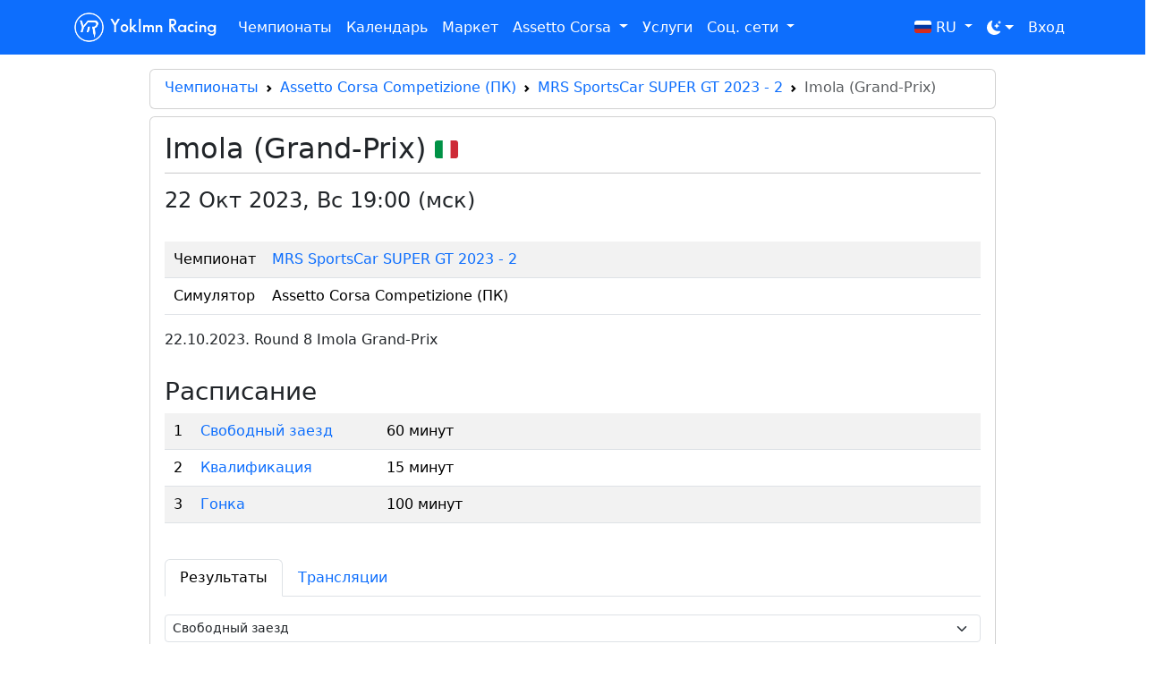

--- FILE ---
content_type: text/html; charset=utf-8
request_url: https://yoklmnracing.ru/championships/stages/661
body_size: 37442
content:
<!DOCTYPE html>
<html lang="ru" prefix="og: https://ogp.me/ns#" data-bs-theme="auto">
<head>
  <meta charset="utf-8">
  <meta http-equiv="x-ua-compatible" content="ie=edge">
  <meta name="viewport" content="width=device-width, initial-scale=1, shrink-to-fit=no">
  <title>Imola (Grand-Prix) - MRS SportsCar SUPER GT 2023 - 2</title>
  <link rel="icon" href="https://storage.yandexcloud.net/yrstatic/static/favicon.ico" type="image/x-icon" />
  <link rel="sitemap" type="application/xml" title="Sitemap" href="/sitemap.xml" />

  <meta name="apple-mobile-web-app-capable" content="yes">
  <meta name="apple-mobile-web-app-status-bar-style" content="black">
  <meta name="apple-mobile-web-app-title" content="Yoklmn Racing">
  <meta name="msapplication-TileImage" content="https://storage.yandexcloud.net/yrstatic/static/img/apple-touch-icon.png">
  <meta name="msapplication-TileColor" content="#4285f4">
  <meta name="yandex-verification" content="2c7efabd958c1f53" />
  <link rel="apple-touch-icon" sizes="180x180" href="https://storage.yandexcloud.net/yrstatic/static/img/apple-touch-icon.png">
  <link rel="icon" type="image/png" sizes="32x32" href="https://storage.yandexcloud.net/yrstatic/static/img/favicon-32x32.png">
  <link rel="icon" type="image/png" sizes="16x16" href="https://storage.yandexcloud.net/yrstatic/static/img/favicon-16x16.png">
  <link rel="manifest" href="/static/site.webmanifest">

  
    <link rel="canonical" href="https://yoklmnracing.ru/championships/stages/661"/>
	<meta name="og:title" content="Imola (Grand-Prix) - MRS SportsCar SUPER GT 2023 - 2">
    <meta name="keywords" content="MRS SportsCar SUPER GT 2023 - 2, Masters Racing Series, Assetto Corsa Competizione (ПК), YoklmnRacing">

    
        <meta name="description" content="Результаты этапа Imola (Grand-Prix) чемпионата MRS SportsCar SUPER GT 2023 - 2 (Assetto Corsa Competizione (ПК))">
        <meta name="og:description" content="Результаты этапа Imola (Grand-Prix) чемпионата MRS SportsCar SUPER GT 2023 - 2 (Assetto Corsa Competizione (ПК))">
    
    
    
        <meta name="og:image" content="https://storage.yandexcloud.net/yoklmnracing/media/uploads/2023/09/0d9cbde8db9d46c6a2824c1a1f1b75eb.png">
    

    <script type="application/ld+json">
        {
            "@context": "https://schema.org",
            "@type": "BreadcrumbList",
            "itemListElement": [
                {
                    "@type": "ListItem",
                    "position": 1,
                    "item": {
                        "@id": "https://yoklmnracing.ru/championships",
                        "name": "Чемпионаты"
                    }
                },
                {
                    "@type": "ListItem",
                    "position": 2,
                    "item": {
                        "@id": "https://yoklmnracing.ru/championships/game/2",
                        "name": "Assetto Corsa Competizione (ПК)"
                    }
                },
                {
                    "@type": "ListItem",
                    "position": 3,
                    "item": {
                        "@id": "https://yoklmnracing.ru/championships/154",
                        "name": "MRS SportsCar SUPER GT 2023 - 2"
                    }
                }
            ]
        }
    </script>

  
  <link rel="stylesheet" href="https://cdnjs.cloudflare.com/ajax/libs/bootstrap/5.3.3/css/bootstrap.min.css" integrity="sha512-jnSuA4Ss2PkkikSOLtYs8BlYIeeIK1h99ty4YfvRPAlzr377vr3CXDb7sb7eEEBYjDtcYj+AjBH3FLv5uSJuXg==" crossorigin="anonymous" referrerpolicy="no-referrer" />
  <link rel="stylesheet" href="https://cdnjs.cloudflare.com/ajax/libs/font-awesome/6.1.1/css/all.min.css" integrity="sha512-KfkfwYDsLkIlwQp6LFnl8zNdLGxu9YAA1QvwINks4PhcElQSvqcyVLLD9aMhXd13uQjoXtEKNosOWaZqXgel0g==" crossorigin="anonymous" referrerpolicy="no-referrer" />
  <link rel="stylesheet" href="https://cdnjs.cloudflare.com/ajax/libs/select2/4.0.13/css/select2.min.css" integrity="sha512-nMNlpuaDPrqlEls3IX/Q56H36qvBASwb3ipuo3MxeWbsQB1881ox0cRv7UPTgBlriqoynt35KjEwgGUeUXIPnw==" crossorigin="anonymous" referrerpolicy="no-referrer" />
  <link rel="stylesheet" href="https://storage.yandexcloud.net/yrstatic/static/css/style.css?v=1.1240">

  <style>
    @font-face {
      font-family: "RobotoMono";
      src: url(/static/fonts/RobotoMono-Regular.ttf) format("truetype");
    }
  
    @font-face {
      font-family: "RB";
      src: url("/static/fonts/rb/SansSerifFLF-Demibold.otf") format("opentype");
    }

    table a {
      text-decoration: none;
    }

    table a:hover {
      text-decoration: underline;
    }

    tr.me td {
      --bs-table-bg-type: var(--bs-primary-bg-subtle) !important;
    }

    .hide {
      display: none;
    }
    
    .social-link {
      color: #fff;
      font-size: 26px;
      padding-top: 0;
    }
    .social-link:hover {
      color: #fff;
    }

    

    .card-title a {
      text-decoration: none;
		}

    .card-body p {
      font-size: 14px;
    }

    

    .card-breadcrumbs {
      margin-bottom: 0.5rem;
    }

    .card-breadcrumbs .card-body {
      padding: 0.5rem 1rem;
    }

    .card-breadcrumbs a {
      text-decoration: none;
    }

    .card-breadcrumbs a:hover {
      text-decoration: underline;
    }

    .card-breadcrumbs ol {
      margin-bottom: 0.2rem;
    }

    .navbar-dark .navbar-nav .nav-link {
      color: #fff;
    }

    .select2-selection {
      height: 40px !important;
    }

    .select2-selection__rendered {
      line-height: 36px !important;
    }

    li a {
      text-decoration: none;
    }

    .badge.bg-purple {
      color: #fff;
      background-color: #b23cfd;
      font-size: .9em;
    }

    .text-end > .badge.bg-purple {
      margin-right: -5px;
    }

    td.racetime {
			font-family: RobotoMono, monospace;
			font-size: 14px;
		}

    .btn-vk {
			background-color: #0077ff;
		}

    .btn-telegram {
			background-color: #54a9eb;
      border-color: #54a9eb;
		}

    .btn-telegram:hover {
			background-color: #54a9eb;
      border-color: #54a9eb;
		}

		.btn-steam {
			width: 100%;
			background-color: #2a475e;
			border-color: #2a475e;
		}
		.btn-steam:hover {
			background-color: #1b2838;
		}

    .select2-selection {
      border: var(--bs-border-width) solid var(--bs-border-color) !important;
    }
  </style>

  
	
	
	<style>
        .card-title a {
            color: #000;
        }
        .card-title i {
            padding-top: 5px;
        }
        .car-image {
            max-width: 100%;
        }

        .tab-content {
            padding: 20px 0;
        }
        
        .modal {
            top: 50px;
        }

        .modal-dialog {
            max-width: 600px;
        }

        ul.mods-list a {
            text-decoration: none;
        }

        td .bg-secondary {
            opacity: 0.75;
        }
	</style>

</head>

<body>
  <main>
    <nav class="mb-3 navbar navbar-expand-lg navbar-dark bg-primary mr-auto">
      <div class="container container-fluid">
        <a class="navbar-brand text-white" href="/">
          <img style="width: 35px;" src="https://storage.yandexcloud.net/yrstatic/static/img/yr_logo_white.png"/>
          <span style="font-family: RB;">Yoklmn Racing</span>
        </a>
        <button class="navbar-toggler text-white" type="button" data-bs-toggle="collapse" data-bs-target="#navbarToggler" aria-controls="navbarToggler" aria-expanded="false" aria-label="Toggle navigation">
          <span class="navbar-toggler-icon text-white"></span>
        </button>
        <div class="collapse navbar-collapse" id="navbarToggler">
          <ul class="navbar-nav me-auto mb-2 mb-lg-0">
            <li class="nav-item">
              <a class="nav-link text-white" aria-current="page" href="/championships">Чемпионаты</a>
            </li>
            <li class="nav-item">
              <a class="nav-link text-white" aria-current="page" href="/calendar">Календарь</a>
            </li>
            <li class="nav-item">
              <a class="nav-link text-white" aria-current="page" href="/shop/">Маркет</a>
            </li>
            <li class="nav-item dropdown">
              <a class="nav-link dropdown-toggle" href="#" id="assettoCorsaMenu" role="button" data-bs-toggle="dropdown" aria-expanded="false">
                Assetto Corsa
              </a>
              <ul class="dropdown-menu" aria-labelledby="assettoCorsaMenu">
                <li><a class="dropdown-item" href="https://vk.com/assetto_corsa_ru" target="_blank">Группа ВК</a></li>
                <li><a class="dropdown-item" href="/time-attack">Time Attack</a></li>
                <li><a class="dropdown-item" href="/ac/mods">Моды</a></li>
                <li><a class="dropdown-item" href="/assetto-corsa/servers">Серверы</a></li>
                <li><a class="dropdown-item" href="/assetto-corsa/realpenalty">RealPenalty</a></li>
              </ul>
            </li>
            
            <li class="nav-item">
              <a class="nav-link text-white" aria-current="page" href="/services">Услуги</a>
            </li>
            <li class="nav-item dropdown">
              <a class="nav-link dropdown-toggle" href="#" id="socialMenu" role="button" data-bs-toggle="dropdown" aria-expanded="false">
                Соц. сети
              </a>
              <ul class="dropdown-menu" aria-labelledby="socialMenu">
                <li><a class="dropdown-item" href="https://t.me/assetto_corsa_chat" target="_blank">Телеграм чат</a></li>
                <li><a class="dropdown-item" href="https://t.me/yoklmnracing" target="_blank">Телеграм канал</a></li>
                <li><a class="dropdown-item" href="https://vk.com/yoklmnracing" target="_blank">Группа ВК общая</a></li>
                <li><a class="dropdown-item" href="https://vk.com/assetto_corsa_ru" target="_blank">Группа ВК Assetto Corsa</a></li>
                <li><a class="dropdown-item" href="https://vk.com/iracingru" target="_blank">Группа ВК iRacing</a></li>
                <li><a class="dropdown-item" href="https://vk.com/rally_zone" target="_blank">Группа ВК Rally Zone</a></li>
                <li><a class="dropdown-item" href="https://discord.gg/rTSHRENqMG" target="_blank">Дискорд</a></li>
                <li><a class="dropdown-item" href="https://twitter.com/yoklmnracing" target="_blank">Twitter</a></li>
              </ul>
            </li>
          </ul>

          <div class="d-flex">
            <ul class="navbar-nav me-auto mb-2 mb-lg-0">
              <li class="nav-item dropdown">
                <a class="nav-link dropdown-toggle" href="#" id="localeMenu" role="button" data-bs-toggle="dropdown" aria-expanded="false">
                  
                    <img class="flag" src="https://storage.yandexcloud.net/yrstatic/static/flags/ru.svg">
                  
                  RU
                </a>
                <ul class="dropdown-menu dropdown-menu-lg-end" aria-labelledby="localeMenu">
                  <li>
                    <a class="dropdown-item" href="/locale/ru">
                      <img class="flag" src="https://storage.yandexcloud.net/yrstatic/static/flags/ru.svg">
                      <span>RU</span>
                    </a>
                  </li>
                  <li>
                    <a class="dropdown-item" href="/locale/en">
                      <img class="flag" src="https://storage.yandexcloud.net/yrstatic/static/flags/us.svg">
                      EN
                    </a>
                  </li>
                </ul>
              </li>
              <li class="nav-item dropdown">
                <button class="btn btn-link nav-link py-2 px-0 px-lg-2 dropdown-toggle d-flex align-items-center show" id="bd-theme" type="button" aria-expanded="true" data-bs-toggle="dropdown" data-bs-display="static" aria-label="Toggle theme (dark)">
                  <svg class="bi my-1 theme-icon-active">
                      <path d="M6 .278a.768.768 0 0 1 .08.858 7.208 7.208 0 0 0-.878 3.46c0 4.021 3.278 7.277 7.318 7.277.527 0 1.04-.055 1.533-.16a.787.787 0 0 1 .81.316.733.733 0 0 1-.031.893A8.349 8.349 0 0 1 8.344 16C3.734 16 0 12.286 0 7.71 0 4.266 2.114 1.312 5.124.06A.752.752 0 0 1 6 .278z"></path>
                      <path d="M10.794 3.148a.217.217 0 0 1 .412 0l.387 1.162c.173.518.579.924 1.097 1.097l1.162.387a.217.217 0 0 1 0 .412l-1.162.387a1.734 1.734 0 0 0-1.097 1.097l-.387 1.162a.217.217 0 0 1-.412 0l-.387-1.162A1.734 1.734 0 0 0 9.31 6.593l-1.162-.387a.217.217 0 0 1 0-.412l1.162-.387a1.734 1.734 0 0 0 1.097-1.097l.387-1.162zM13.863.099a.145.145 0 0 1 .274 0l.258.774c.115.346.386.617.732.732l.774.258a.145.145 0 0 1 0 .274l-.774.258a1.156 1.156 0 0 0-.732.732l-.258.774a.145.145 0 0 1-.274 0l-.258-.774a1.156 1.156 0 0 0-.732-.732l-.774-.258a.145.145 0 0 1 0-.274l.774-.258c.346-.115.617-.386.732-.732L13.863.1z"></path>
                  </svg>
                </button>
                <ul class="dropdown-menu dropdown-menu-end" aria-labelledby="bd-theme-text" data-bs-popper="static">
                  <li>
                    <a href="/theme/light" class="dropdown-item d-flex align-items-center" data-bs-theme-value="light" aria-pressed="false">
                      <svg class="bi me-2 opacity-50 theme-icon">
                        <path d="M8 12a4 4 0 1 0 0-8 4 4 0 0 0 0 8zM8 0a.5.5 0 0 1 .5.5v2a.5.5 0 0 1-1 0v-2A.5.5 0 0 1 8 0zm0 13a.5.5 0 0 1 .5.5v2a.5.5 0 0 1-1 0v-2A.5.5 0 0 1 8 13zm8-5a.5.5 0 0 1-.5.5h-2a.5.5 0 0 1 0-1h2a.5.5 0 0 1 .5.5zM3 8a.5.5 0 0 1-.5.5h-2a.5.5 0 0 1 0-1h2A.5.5 0 0 1 3 8zm10.657-5.657a.5.5 0 0 1 0 .707l-1.414 1.415a.5.5 0 1 1-.707-.708l1.414-1.414a.5.5 0 0 1 .707 0zm-9.193 9.193a.5.5 0 0 1 0 .707L3.05 13.657a.5.5 0 0 1-.707-.707l1.414-1.414a.5.5 0 0 1 .707 0zm9.193 2.121a.5.5 0 0 1-.707 0l-1.414-1.414a.5.5 0 0 1 .707-.707l1.414 1.414a.5.5 0 0 1 0 .707zM4.464 4.465a.5.5 0 0 1-.707 0L2.343 3.05a.5.5 0 1 1 .707-.707l1.414 1.414a.5.5 0 0 1 0 .708z"></path>
                      </svg>
                      Светлая
                    </a>
                  </li>
                  <li>
                    <a href="/theme/dark" class="dropdown-item d-flex align-items-center" data-bs-theme-value="dark" aria-pressed="true">
                      <svg class="bi me-2 opacity-50 theme-icon">
                        <path d="M6 .278a.768.768 0 0 1 .08.858 7.208 7.208 0 0 0-.878 3.46c0 4.021 3.278 7.277 7.318 7.277.527 0 1.04-.055 1.533-.16a.787.787 0 0 1 .81.316.733.733 0 0 1-.031.893A8.349 8.349 0 0 1 8.344 16C3.734 16 0 12.286 0 7.71 0 4.266 2.114 1.312 5.124.06A.752.752 0 0 1 6 .278z"></path>
                    <path d="M10.794 3.148a.217.217 0 0 1 .412 0l.387 1.162c.173.518.579.924 1.097 1.097l1.162.387a.217.217 0 0 1 0 .412l-1.162.387a1.734 1.734 0 0 0-1.097 1.097l-.387 1.162a.217.217 0 0 1-.412 0l-.387-1.162A1.734 1.734 0 0 0 9.31 6.593l-1.162-.387a.217.217 0 0 1 0-.412l1.162-.387a1.734 1.734 0 0 0 1.097-1.097l.387-1.162zM13.863.099a.145.145 0 0 1 .274 0l.258.774c.115.346.386.617.732.732l.774.258a.145.145 0 0 1 0 .274l-.774.258a1.156 1.156 0 0 0-.732.732l-.258.774a.145.145 0 0 1-.274 0l-.258-.774a1.156 1.156 0 0 0-.732-.732l-.774-.258a.145.145 0 0 1 0-.274l.774-.258c.346-.115.617-.386.732-.732L13.863.1z"></path>
                      </svg>
                      Темная
                    </a>
                  </li>
                  <li>
                    <a href="/theme/auto" class="dropdown-item d-flex align-items-center" data-bs-theme-value="auto" aria-pressed="false">
                      <svg class="bi me-2 opacity-50 theme-icon">
                        <path d="M8 15A7 7 0 1 0 8 1v14zm0 1A8 8 0 1 1 8 0a8 8 0 0 1 0 16z"></path>
                      </svg>
                      Авто
                    </a>
                  </li>
                </ul>
              </li>

              
                <li class="nav-item">
                  <a class="nav-link text-white" aria-current="page" href="/login">Вход</a>
                </li>
              
              
            </ul>
          </div>
        </div>
      </div>
    </nav>
    
    <div class="main-container container">
      
        <div class="col col-12 col-sm-12 col-md-12 col-lg-10 offset-md-0 offset-lg-1 offset-0">
          
<div class="card card-breadcrumbs d-none d-sm-block">
    <div class="card-body">
        <nav style="--bs-breadcrumb-divider: url(&#34;data:image/svg+xml,%3Csvg xmlns='http://www.w3.org/2000/svg' width='8' height='8'%3E%3Cpath d='M2.5 0L1 1.5 3.5 4 1 6.5 2.5 8l4-4-4-4z' fill='currentColor'/%3E%3C/svg%3E&#34;);" aria-label="breadcrumb">
            <ol class="breadcrumb">
              <li class="breadcrumb-item"><a href="/championships">Чемпионаты</a></li>
              <li class="breadcrumb-item"><a href="/championships/game/2">Assetto Corsa Competizione (ПК)</a></li>
              <li class="breadcrumb-item"><a href="/championships/154">MRS SportsCar SUPER GT 2023 - 2</a></li>
              <li class="breadcrumb-item active" aria-current="page">Imola (Grand-Prix)</li>
            </ol>
          </nav>
    </div>
</div>

<div class="card card-breadcrumbs d-block d-sm-none">
    <div class="card-body">
        <nav style="--bs-breadcrumb-divider: url(&#34;data:image/svg+xml,%3Csvg xmlns='http://www.w3.org/2000/svg' width='8' height='8'%3E%3Cpath d='M2.5 0L1 1.5 3.5 4 1 6.5 2.5 8l4-4-4-4z' fill='currentColor'/%3E%3C/svg%3E&#34;);" aria-label="breadcrumb">
            <ol class="breadcrumb" style="font-size: 14px;">
              <li class="breadcrumb-item"><a href="/championships/154">MRS SportsCar SUPER GT 2023 - 2</a></li>
              <li class="breadcrumb-item active" aria-current="page">Imola (Grand-Prix)</li>
            </ol>
          </nav>
    </div>
</div>

<div class="card page-content">
    <div class="card-body">
        <div>
            <h1 class="card-title float-start">
                Imola (Grand-Prix)
                
                    <img class="flag" src="https://storage.yandexcloud.net/yrstatic/static/flags/it.svg" title="Италия" style="height: 20px;">
                
            </h1>
            
            <div class="clearfix"></div>
        </div>
        <hr style="margin-top: 0;">
        <div>
            
                

<div>
    <h4>
        
        
            <span>22 Окт 2023</span>,</span>
            <span>Вс 19:00 (мск)</span>
        
    </h4>
    <br>
    <div class="table-responsive text-nowrap">
        <table class="table table-striped">
            <tr>
                <td class="first">Чемпионат</td>
                <td>
                    <a href="/championships/154">MRS SportsCar SUPER GT 2023 - 2</a>
                </td>
            </tr>
            <tr>
                <td class="first">Симулятор</td>
                <td>Assetto Corsa Competizione (ПК)</td>
            </tr>
            
        </table>
    </div>
    <div class="tiny">
        
            <p>22.10.2023. Round 8 Imola Grand-Prix</p>
        
    </div>
    <br>

    
        <h3>Расписание</h3>
        <div class="table-responsive">
            <table class="table table-striped">
                <tbody>
                    
                        <tr>
                            <td class="first text-end">1</td>
                            <td class="first">
                                <a href="?results=1695">Свободный заезд</a>
                            </td>
                            <td class="nowrap" style="padding-left: 50px;">
                                
                                    60 минут
                                
                            </td>
                        </tr>
                    
                        <tr>
                            <td class="first text-end">2</td>
                            <td class="first">
                                <a href="?results=1696">Квалификация</a>
                            </td>
                            <td class="nowrap" style="padding-left: 50px;">
                                
                                    15 минут
                                
                            </td>
                        </tr>
                    
                        <tr>
                            <td class="first text-end">3</td>
                            <td class="first">
                                <a href="?results=1697">Гонка</a>
                            </td>
                            <td class="nowrap" style="padding-left: 50px;">
                                
                                    100 минут
                                
                            </td>
                        </tr>
                    
                </tbody>
            </table>
        </div>
    
</div>

<br>

<ul class="nav nav-tabs" role="tablist">

    
    <li class="nav-item" role="presentation">
        <button class="nav-link active" id="results-tab" data-bs-toggle="tab" data-bs-target="#results" type="button" role="tab" aria-controls="results" aria-selected="true">Результаты</button>
    </li>
    
        <li class="nav-item" role="presentation">
            <button class="nav-link" id="streams-tab" data-bs-toggle="tab" data-bs-target="#streams" type="button" role="tab" aria-controls="streams" aria-selected="false">Трансляции</button>
        </li>
        
    
    

</ul>
<div class="tab-content">

    
    <div class="tab-pane fade show active" id="results" role="tabpanel" aria-labelledby="results-tab">
        


    <select id="results-select" class="form-select form-select-sm">
        
            <option value="1695" >Свободный заезд</option>
        
            <option value="1696" >Квалификация</option>
        
            <option value="1697" >Гонка</option>
        
        
    </select>
    <br>
    <div class="table-responsive text-nowrap">
        <table id="results-table" data-type="" class="table table-striped">
            
                

<thead>
    <tr>
        <th></th>
        <th>Пилот</th>
        <th></th>
        
        
        <th class="text-end">Круги</th>
        <th class="text-end">Сектор 1</th>
        <th class="text-end">Сектор 2</th>
        <th class="text-end">Сектор 3</th>
        <th class="text-end">Лучший круг</th>
        <th class="text-end">Отрыв</th>
    </td>
</thead>
<tbody>
    
        <tr>
            <td colspan="10" class="text-center">Нет результатов</td>
        </tr>
    
    
</tbody>
            
        </table>
    </div>


    </div>

    <div class="tab-pane fade" id="streams" role="tabpanel" aria-labelledby="streams-tab">
        
<div>
    
</div>


   
<div class="row">
    
</div>

    </div>

    <div class="tab-pane fade" id="protests" role="tabpanel" aria-labelledby="protests-tab">
        



<div class="table-responsive text-nowrap">
    <table class="table table-striped">
        <thead>
            <tr>
                <th></th>
                <th>Заявитель</th>
                <th>Нарушитель</th>
                <th>Заезд</th>
                <th>Дата подачи</th>
                <th class="text-end">Статус</th>
            </tr>
        </thead>
        <tbody>
            
        </tbody>
    </table>
</div>

    </div>

</div>
            
        </div>
    </div>
</div>

<br>

<div>
    


    <div id="simshop-container" class="row"></div>

</div>


        </div>
      
    </div>

    <div class="toast-container position-fixed end-0 p-3" style="top: 60px;">
      
    </div>
  </main>

  <footer class="text-center text-lg-start">
    <hr>
    
      <div class="col col-12 col-sm-12 col-md-12 col-lg-10 offset-md-0 offset-lg-2 offset-0">
        <div class="row">
          <div class="col col-12 col-lg-2">
            <ul>
              <li>
                <a href="/championships">
                  <small class="text-muted">Чемпионаты</small>
                </a>
              </li>
              <li>
                <a href="/events">
                  <small class="text-muted">Заезды</small>
                </a>
              </li>
              <li>
                <a href="/calendar">
                  <small class="text-muted">Календарь</small>
                </a>
              </li>
            </ul>
          </div>
          <div class="col col-12 col-lg-2">
            <ul>
              <li>
                <a href="/shop/">
                  <small class="text-muted">Маркет</small>
                </a>
              </li>
              <li>
                <a href="/shop/category/4">
                  <small class="text-muted">Кокпиты</small>
                </a>
              </li>
              <li>
                <a href="/shop/category/9" >
                  <small class="text-muted">Рулевые базы</small>
                </a>
              </li>
              <li>
                <a href="/shop/category/1" >
                  <small class="text-muted">Рули</small>
                </a>
              </li>
              <li>
                <a href="/shop/category/5" >
                  <small class="text-muted">Шифтеры</small>
                </a>
              </li>
              <li>
                <a href="/shop/category/2" >
                  <small class="text-muted">Ручники</small>
                </a>
              </li>
              <li>
                <a href="/shop/category/3" >
                  <small class="text-muted">Педали</small>
                </a>
              </li>
            </ul>
          </div>
          <div class="col col-12 col-lg-2">
            <ul>
              <li>
                <a href="#">
                  <small class="text-muted">Assetto Corsa</small>
                </a>
              </li>
              <li>
                <a href="/assetto-corsa/servers">
                  <small class="text-muted">Серверы</small>
                </a>
              </li>
              <li>
                <a href="/assetto-corsa/cars">
                  <small class="text-muted">Машины</small>
                </a>
              </li>
              <li>
                <a href="/assetto-corsa/tracks">
                  <small class="text-muted">Трассы</small>
                </a>
              </li>
              <li>
                <a href="/time-attack">
                  <small class="text-muted">Time Attack</small>
                </a>
              </li>
              <li>
                <a href="/assetto-corsa/realpenalty">
                  <small class="text-muted">RealPenalty</small>
                </a>
              </li>
            </ul>
          </div>
          <div class="col col-12 col-lg-2">
            <ul>
              <li>
                <a href="https://t.me/yoklmnracing" target="_blank">
                  <small class="text-muted">Телеграм канал</small>
                </a>
              </li>
              <li>
                <a href="https://vk.com/yoklmnracing" target="_blank">
                  <small class="text-muted">ВК Yoklmn Racing</small>
                </a>
              </li>
              <li>
                <a href="https://vk.com/assetto_corsa_ru" target="_blank">
                  <small class="text-muted">ВК Assetto Corsa</small>
                </a>
              </li>
              <li>
                <a href="https://t.me/assetto_corsa_chat" target="_blank">
                  <small class="text-muted">Чат Assetto Corsa</small>
                </a>
              </li>
              <li>
                <a href="https://vk.com/rally_zone" target="_blank">
                  <small class="text-muted">ВК ралли</small>
                </a>
              </li>
              <li>
                <a href="https://t.me/drz_chat" target="_blank">
                  <small class="text-muted">Чат ралли</small>
                </a>
              </li>
              <li>
                <a href="https://vk.com/iracingru" target="_blank">
                  <small class="text-muted">ВК iRacing</small>
                </a>
              </li>
              <li>
                <a href="https://discord.gg/rTSHRENqMG" target="_blank">
                  <small class="text-muted">Discord</small>
                </a>
              </li>
            </ul>
          </div>
          <div class="col col-12 col-lg-2">
            <ul>
              <li>
                <a href="/services">
                  <small class="text-muted">Услуги</small>
                </a>
              </li>
              <li>
                <a href="https://storage.yandexcloud.net/yrstatic/static/offer.pdf" target="_blank">
                  <small class="text-muted">Оферта</small>
                </a>
              </li>
              <li>
                <a href="/contacts">
                  <small class="text-muted">Контакты</small>
                </a>
              </li>
            </ul>
          </div>
        </div>
      </div>
    
    <!-- Copyright -->
    <div class="text-center p-3">
      yoklmnracing.ru © 2026
    </div>
    <!-- Copyright -->
  </footer>

  <div class="hidden">
    <form id="post_action_form" method="post">
        <input type="hidden" name="csrfmiddlewaretoken" value="ptjYOXownVjaNUjDbhchF302vn5nCM6cEAuu49EuLwM22Zdrq3LJx3Pe94Q9uV1h">
    </form>
  </div>

  <script src="https://cdnjs.cloudflare.com/ajax/libs/jquery/3.7.1/jquery.min.js" integrity="sha512-v2CJ7UaYy4JwqLDIrZUI/4hqeoQieOmAZNXBeQyjo21dadnwR+8ZaIJVT8EE2iyI61OV8e6M8PP2/4hpQINQ/g==" crossorigin="anonymous" referrerpolicy="no-referrer"></script>
  <script src="https://cdnjs.cloudflare.com/ajax/libs/popper.js/2.11.8/umd/popper.min.js" integrity="sha512-TPh2Oxlg1zp+kz3nFA0C5vVC6leG/6mm1z9+mA81MI5eaUVqasPLO8Cuk4gMF4gUfP5etR73rgU/8PNMsSesoQ==" crossorigin="anonymous" referrerpolicy="no-referrer"></script>
  <script src="https://cdnjs.cloudflare.com/ajax/libs/bootstrap/5.3.3/js/bootstrap.bundle.min.js" integrity="sha512-7Pi/otdlbbCR+LnW+F7PwFcSDJOuUJB3OxtEHbg4vSMvzvJjde4Po1v4BR9Gdc9aXNUNFVUY+SK51wWT8WF0Gg==" crossorigin="anonymous" referrerpolicy="no-referrer"></script>
  <script src="https://cdnjs.cloudflare.com/ajax/libs/vue/2.6.14/vue.min.js"></script>
  <script src="https://cdnjs.cloudflare.com/ajax/libs/axios/0.27.2/axios.min.js"></script>
  <script src="https://cdnjs.cloudflare.com/ajax/libs/select2/4.0.13/js/select2.full.min.js" integrity="sha512-RtZU3AyMVArmHLiW0suEZ9McadTdegwbgtiQl5Qqo9kunkVg1ofwueXD8/8wv3Af8jkME3DDe3yLfR8HSJfT2g==" crossorigin="anonymous" referrerpolicy="no-referrer"></script>
  <script src="https://cdnjs.cloudflare.com/ajax/libs/sweetalert/2.1.0/sweetalert.min.js" integrity="sha512-orJ/OcUhrhNkg8wgNre5lGcUJyhj1Jsot/QSnRKKiry8ksGvApbHBEbq7AbMsTSv4LnnfR3NSajCQFFsEGe8ig==" crossorigin="anonymous" referrerpolicy="no-referrer"></script>
  <script src="https://storage.yandexcloud.net/yrstatic/static/js/common.js?v=1"></script>
  <script>
    var tooltipTriggerList = [].slice.call(document.querySelectorAll('[data-bs-toggle="tooltip"]'));
    var tooltipList = tooltipTriggerList.map(function (tooltipTriggerEl) {
      return new bootstrap.Tooltip(tooltipTriggerEl);
    });

    setTimeout(() => {
      $('.toast').toast('show');
    }, 500)

    var popoverTriggerList = [].slice.call(document.querySelectorAll('[data-bs-toggle="popover"]'));
    popoverTriggerList.map(function (el) {
      return new bootstrap.Popover(el, {
        html: true,
        sanitize: false,
      });
    });

    function copyToClipboard(selector) {
      let copyText = document.getElementById(selector).value;
      navigator.clipboard.writeText(copyText);
    }

    function selectTab() {
      const url = new URL(window.location.toString());
      const tabName = url.searchParams.get("tab");
      if (!tabName) {
        return
      }
      const tabElement = document.querySelector('#'+tabName+'-tab');
      if (tabElement) {
          const tab = new bootstrap.Tab(tabElement);
          tab.show()
      }
    }

    $(document).ready(function(){
      selectTab()
      $('#id_country').select2({
          'language': 'ru',
      });
    })

  </script>

  
    
    <script>
        $('#results-select').change(function() {
            window.location.replace('?results='+$('#results-select').val())
        })
    </script>

    <script>
        var protestForm = new Vue({
            el: '#protestModal',
            delimiters: ["[[", "]]"],
            data: {
                showFormModal: false,
                errors: {
                },
            },
            methods: {
                save() {
                    let form = $('#protestForm');
                    axios.post(form.attr('action'), form.serialize())
                        .then((res) => {
                            window.location.replace(window.location.pathname+'?tab=protests');
                        })
                        .catch((error) => {
                            let data = error.response.data;
                            let errors = {};
                            for (let f in data) {
                                errors[f] = data[f][0];
                            }
                            this.errors = errors;
                        })
                }
            }
        })
    </script>


  <!-- Yandex.Metrika counter -->
  <script type="text/javascript" >
    (function(m,e,t,r,i,k,a){m[i]=m[i]||function(){(m[i].a=m[i].a||[]).push(arguments)};
    m[i].l=1*new Date();k=e.createElement(t),a=e.getElementsByTagName(t)[0],k.async=1,k.src=r,a.parentNode.insertBefore(k,a)})
    (window, document, "script", "https://mc.yandex.ru/metrika/tag.js", "ym");

    ym(87969366, "init", {
       clickmap:true,
       trackLinks:true,
       accurateTrackBounce:true
    });
  </script>
  <noscript><div><img src="https://mc.yandex.ru/watch/87969366" style="position:absolute; left:-9999px;" alt="" /></div></noscript>
  <!-- /Yandex.Metrika counter -->

  <!-- Top.Mail.Ru counter -->
  <script type="text/javascript">
    var _tmr = window._tmr || (window._tmr = []);
    _tmr.push({id: "3346477", type: "pageView", start: (new Date()).getTime()});
    (function (d, w, id) {
      if (d.getElementById(id)) return;
      var ts = d.createElement("script"); ts.type = "text/javascript"; ts.async = true; ts.id = id;
      ts.src = "https://top-fwz1.mail.ru/js/code.js";
      var f = function () {var s = d.getElementsByTagName("script")[0]; s.parentNode.insertBefore(ts, s);};
      if (w.opera == "[object Opera]") { d.addEventListener("DOMContentLoaded", f, false); } else { f(); }
    })(document, window, "tmr-code");
  </script>
  <noscript><div><img src="https://top-fwz1.mail.ru/counter?id=3346477;js=na" style="position:absolute;left:-9999px;" alt="Top.Mail.Ru" /></div></noscript>
  <!-- /Top.Mail.Ru counter -->


  <!-- Global site tag (gtag.js) - Google Analytics -->
  <script async src="https://www.googletagmanager.com/gtag/js?id=G-KGB5157GHP"></script>
  <script>
    window.dataLayer = window.dataLayer || [];
    function gtag(){dataLayer.push(arguments);}
    gtag('js', new Date());

    gtag('config', 'G-KGB5157GHP');
  </script>

  <script>
    if (window.location.href.indexOf('?ref=') > -1) {
      window.history.replaceState({}, document.title, window.location.pathname);
    }
  </script>

  <script>
    function prettyPrice(price) {
      let p = price.toString();
      return p.slice(0, -3) + ' ' + p.slice(-3) + '₽';
    }
  
    function productHtml(product, width) {
      let html = '<div class="col col-6 col-md-3">';
      html += '<div class="card" style="margin-bottom: 15px;">';
      html += '<a href="'+product.url+'" target="_blank">';
      html += '<img src="'+product.image+'" class="card-img-top" style="aspect-ratio: 4/3; object-fit: cover;">';
      html += '</a>'
      html += '<div class="card-body">'
      html += '<h5 class="card-title" style="font-size: 16px; font-weight: 600; min-height: 40px;">'
      html += '<a href="'+product.url+'" target="_blank">'+product.name+'</a>'
      html += '</h5>'
      html += '<p class="card-text">'+prettyPrice(product.price)+'</p>'
      html += '</div>'
      html += '</div>'
      html += '</div>'

      return html
    }

    var url = new URL(window.location.toString());
    var tabName = url.searchParams.get("tab");
    var tabElement = document.querySelector('#'+tabName+'-tab');
    if (tabElement) {
        var tab = new bootstrap.Tab(tabElement);
        tab.show()
    }

    let container = jQuery('#simshop-container');
    if (container) {
      let width = container.data('width');
      width = width ? width : '6';
      jQuery.get('/api/v1/products', function(data) {
        let html = '';
        for (const p of data.products) {
          html += productHtml(p, width);
        }
        container.html(html);
      });
    }
  </script>
  
</body>
</html>
